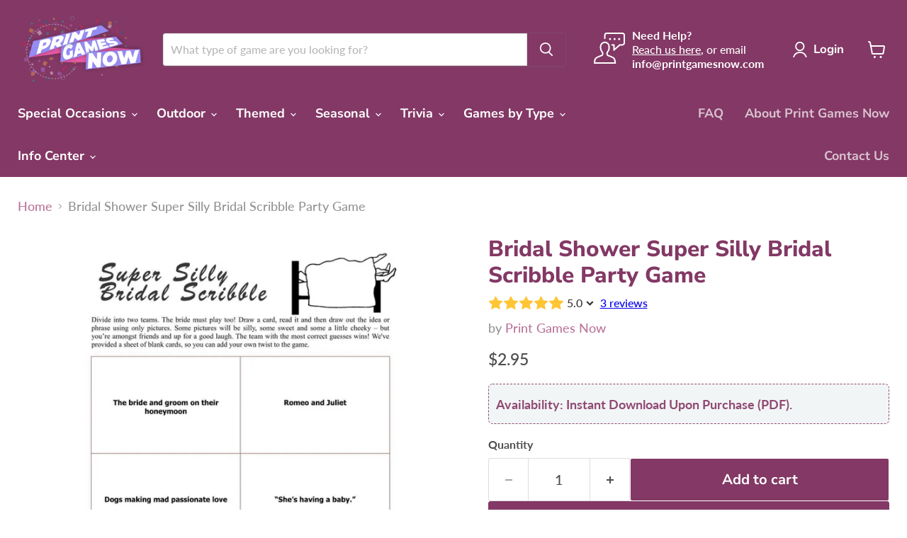

--- FILE ---
content_type: text/javascript; charset=utf-8
request_url: https://app.helpfulcrowd.com/f/72190165296/w/products/8158992236848/ld_json.js/
body_size: 511
content:
jQuery('[data-hc="ld-json"]').remove();

(function() {
  function extractLDJsonTypes() {
    const scripts = document.querySelectorAll('script[type="application/ld+json"]');
    const types = [];

    scripts.forEach(script => {
      try {
        const data = JSON.parse(script.textContent);
        const items = Array.isArray(data) ? data : [data];

        items.forEach(item => {
          if (item['@type']) {
            types.push(item['@type']);
          }
        });
      } catch (e) {}
    });

    return types;
  }

  try {
    var rawJson = {"@context":"http://schema.org","@type":"Product","name":"Bridal Shower Super Silly Bridal Scribble Party Game","description":"Printable Bridal Shower Super Silly Bridal Scribble Party Game\nIntroducing the Printable Bridal Shower Super Silly Bridal Scribble Party Game! Get ready for an entertaining and laughter-filled activity that will have everyone showcasing their artistic skills.\nDivide into two teams and let the fun begin! The bride herself gets to join in on the excitement. Draw a card from the deck and read the idea or phrase written on it. Then, using only pictures, let your artistic talent shine as you try to depict the concept on the card. Whether it's a silly scenario, a sweet sentiment, or a playful hint, the pictures are sure to bring out laughter and create hilarious moments.\nWith a mix of whimsical and cheeky ideas, this game is designed to keep everyone entertained and in high spirits. Let your imagination run wild as you translate the words into drawings, and watch as your teammates try to guess the correct answer. The team with the most accurate guesses wins the round and earns the ultimate bragging rights!\nTo add a personal touch to the game, we've included a sheet of blank cards. This way, you can unleash your creativity and come up with your own ideas or phrases to keep the fun going. Customize the game to suit the bride's personality or the theme of the bridal shower, making it a unique and memorable experience for everyone involved.\nThe Printable Bridal Shower Super Silly Bridal Scribble Party Game is a must-have addition to any bridal shower celebration. It's a fantastic way to break the ice, bring the guests together, and create joyful memories. Whether you're an artist at heart or simply enjoy a good laugh, this game guarantees an evening filled with laughter and entertainment.\nDownload and print the game to kick-start the laughter and friendly competition. Let your creative skills shine and challenge your teammates to decipher your whimsical drawings. With its easy-to-follow instructions and endless possibilities for fun, this game is sure to make the bridal shower a hit and leave everyone smiling.\nGet your Printable Bridal Shower Super Silly Bridal Scribble Party Game today and make the celebration an unforgettable event for the bride-to-be and her guests. Let the scribbling and laughter begin!\nWhat's Included\n4x Print Optimized, watermark-free Sheets (including 22x labelled idea cards)Why Shop with Print Games Now?","url":"https://printgamesnow.com/products/bridal-shower-super-silly-bridal-scribble","@id":"https://printgamesnow.com/products/bridal-shower-super-silly-bridal-scribble#product","image":"https://cdn.shopify.com/s/files/1/0721/9016/5296/products/printable-bridal-shower-super-silly-scribble-party-game-276.webp?v=1745212753","sku":"100209","brand":{"@type":"Brand","name":"Print Games Now"},"aggregateRating":{"@type":"AggregateRating","bestRating":5,"ratingValue":"5.0","worstRating":1,"reviewCount":3},"review":{"@type":"Review","reviewRating":{"@type":"Rating","ratingValue":"5","bestRating":"5"},"author":{"@type":"Person","name":"***@***.***"}}};

    if (typeof rawJson === 'string') {
      rawJson = JSON.parse(rawJson);
    }

    const existingTypes = extractLDJsonTypes();

    if (existingTypes.includes('ProductGroup')) {
      if (Array.isArray(rawJson)) {
        rawJson.forEach(function(item) {
          if (item['@type'] === 'Product') {
            item['@type'] = 'ProductGroup';
          }
        });
      } else if (rawJson['@type'] === 'Product') {
        rawJson['@type'] = 'ProductGroup';
      }
    }

    var sdSnippet = document.createElement('script');
    sdSnippet.setAttribute('type', 'application/ld+json');
    sdSnippet.setAttribute('data-hc', 'ld-json');
    sdSnippet.textContent = JSON.stringify(rawJson);

    try {
      window.parent.document.body.appendChild(sdSnippet);
    } catch (err) {
      document.body.appendChild(sdSnippet);
    }
  } catch (e) {
    console.error('Invalid JSON-LD:', e);
  }
})();


--- FILE ---
content_type: text/javascript; charset=utf-8
request_url: https://printgamesnow.com/products/bridal-shower-super-silly-bridal-scribble.js
body_size: 1739
content:
{"id":8158992236848,"title":"Bridal Shower Super Silly Bridal Scribble Party Game","handle":"bridal-shower-super-silly-bridal-scribble","description":"\u003c!-- more --\u003e\n\u003ch2\u003ePrintable Bridal Shower Super Silly Bridal Scribble Party Game\u003c\/h2\u003e\n\u003cp\u003eIntroducing the Printable Bridal Shower Super Silly Bridal Scribble Party Game! Get ready for an entertaining and laughter-filled activity that will have everyone showcasing their artistic skills.\u003c\/p\u003e\n\u003cp\u003eDivide into two teams and let the fun begin! The bride herself gets to join in on the excitement. Draw a card from the deck and read the idea or phrase written on it. Then, using only pictures, let your artistic talent shine as you try to depict the concept on the card. Whether it's a silly scenario, a sweet sentiment, or a playful hint, the pictures are sure to bring out laughter and create hilarious moments.\u003c\/p\u003e\n\u003cp\u003eWith a mix of whimsical and cheeky ideas, this game is designed to keep everyone entertained and in high spirits. Let your imagination run wild as you translate the words into drawings, and watch as your teammates try to guess the correct answer. The team with the most accurate guesses wins the round and earns the ultimate bragging rights!\u003c\/p\u003e\n\u003cp\u003eTo add a personal touch to the game, we've included a sheet of blank cards. This way, you can unleash your creativity and come up with your own ideas or phrases to keep the fun going. Customize the game to suit the bride's personality or the theme of the bridal shower, making it a unique and memorable experience for everyone involved.\u003c\/p\u003e\n\u003cp\u003eThe Printable Bridal Shower Super Silly Bridal Scribble Party Game is a must-have addition to any bridal shower celebration. It's a fantastic way to break the ice, bring the guests together, and create joyful memories. Whether you're an artist at heart or simply enjoy a good laugh, this game guarantees an evening filled with laughter and entertainment.\u003c\/p\u003e\n\u003cp\u003eDownload and print the game to kick-start the laughter and friendly competition. Let your creative skills shine and challenge your teammates to decipher your whimsical drawings. With its easy-to-follow instructions and endless possibilities for fun, this game is sure to make the bridal shower a hit and leave everyone smiling.\u003c\/p\u003e\n\u003cp\u003eGet your Printable Bridal Shower Super Silly Bridal Scribble Party Game today and make the celebration an unforgettable event for the bride-to-be and her guests. Let the scribbling and laughter begin!\u003c\/p\u003e\n\u003cp\u003e\u003cb\u003eWhat's Included\u003c\/b\u003e\u003c\/p\u003e\n\u003cp class=\"p1\"\u003e4x Print Optimized, watermark-free Sheets (including 22x labelled idea cards)\u003c\/p\u003e\u003ch3\u003eWhy Shop with Print Games Now?\u003c\/h3\u003e\u003cp\u003e\u003ciframe title=\"YouTube video player\" src=\"https:\/\/www.youtube.com\/embed\/c0BkM0_dznY?si=I55SFlEm_WBhSMa-\" loading=\"lazy\"\u003e\u003c\/iframe\u003e\u003c\/p\u003e","published_at":"2015-10-29T10:15:16-04:00","created_at":"2023-02-16T02:49:25-05:00","vendor":"Print Games Now","type":"Printable Party Games","tags":["Game Type_Bridal Shower Games","wmk"],"price":295,"price_min":295,"price_max":295,"available":true,"price_varies":false,"compare_at_price":null,"compare_at_price_min":0,"compare_at_price_max":0,"compare_at_price_varies":false,"variants":[{"id":44530476417328,"title":"Default Title","option1":"Default Title","option2":null,"option3":null,"sku":"100209","requires_shipping":false,"taxable":true,"featured_image":null,"available":true,"name":"Bridal Shower Super Silly Bridal Scribble Party Game","public_title":null,"options":["Default Title"],"price":295,"weight":0,"compare_at_price":null,"inventory_management":null,"barcode":null,"requires_selling_plan":false,"selling_plan_allocations":[]}],"images":["\/\/cdn.shopify.com\/s\/files\/1\/0721\/9016\/5296\/products\/printable-bridal-shower-super-silly-scribble-party-game-276.webp?v=1745212753"],"featured_image":"\/\/cdn.shopify.com\/s\/files\/1\/0721\/9016\/5296\/products\/printable-bridal-shower-super-silly-scribble-party-game-276.webp?v=1745212753","options":[{"name":"Title","position":1,"values":["Default Title"]}],"url":"\/products\/bridal-shower-super-silly-bridal-scribble","media":[{"alt":"Bridal Shower: Super Silly Bridal Scribble","id":33703761314096,"position":1,"preview_image":{"aspect_ratio":0.77,"height":1200,"width":924,"src":"https:\/\/cdn.shopify.com\/s\/files\/1\/0721\/9016\/5296\/products\/printable-bridal-shower-super-silly-scribble-party-game-276.webp?v=1745212753"},"aspect_ratio":0.77,"height":1200,"media_type":"image","src":"https:\/\/cdn.shopify.com\/s\/files\/1\/0721\/9016\/5296\/products\/printable-bridal-shower-super-silly-scribble-party-game-276.webp?v=1745212753","width":924}],"requires_selling_plan":false,"selling_plan_groups":[]}